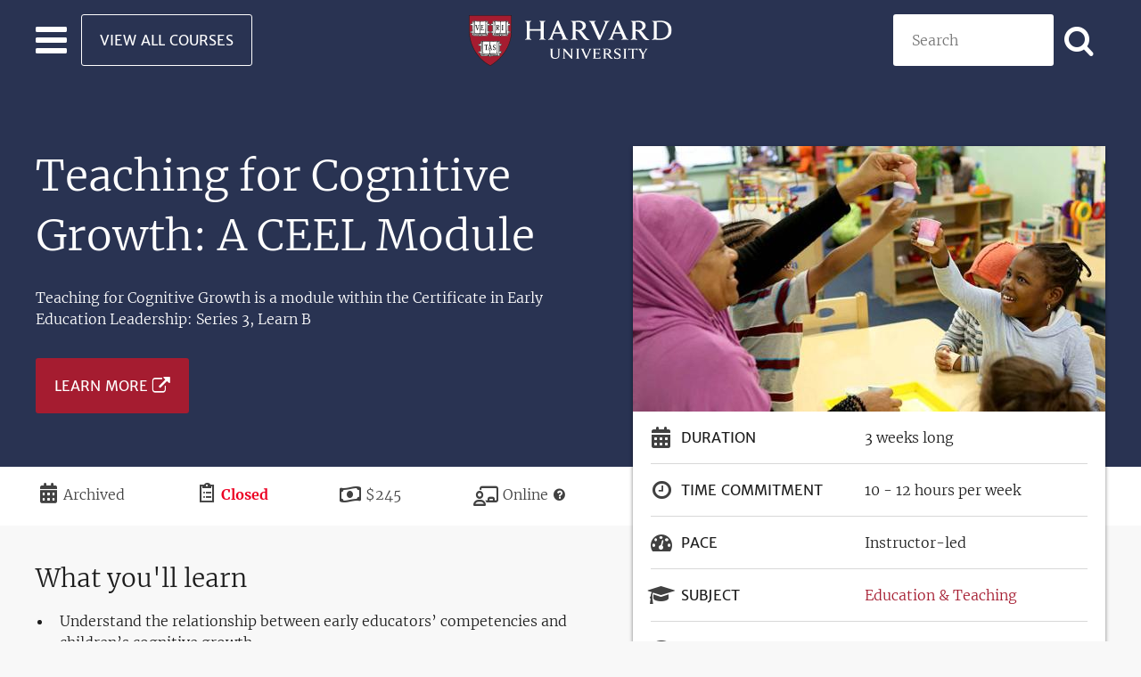

--- FILE ---
content_type: text/html; charset=UTF-8
request_url: https://pll.harvard.edu/course/teaching-cognitive-growth-ceel-module
body_size: 15162
content:
<!DOCTYPE html>
<html lang="en" dir="ltr" prefix="og: https://ogp.me/ns#" class="no-js">
  <head>
    <meta charset="utf-8" />
<script>window.dataLayer = window.dataLayer || []; dataLayer.push({ page_data: null }); dataLayer.push({"event":"page_load_started","detailed_event":"Page Load Started","page_data":{"affiliation":"PLL","applications_close":"Aug 29, 2024","course_certificate_price":0,"course_difficulty":"intermediate","course_language":"English","course_length":"3weeks","course_modality":"Online","course_name":"Teaching for Cognitive Growth: A CEEL Module","course_pace":"instructor-led","course_platform":"Professional Education, Harvard Graduate School of Education","course_price":"245.00","course_school":"Harvard Graduate School of Education, HGSE Professional Education","course_transcript_language":"","currency":"USD","item_brand":"Harvard Graduate School of Education, HGSE Professional Education","item_category":"Business","item_category2":"Education \u0026 Teaching","item_id":"774e5197-0013-48df-ad07-91fdb534980f","item_list_id":"86a77216-faa6-4ad9-b34f-fddae6d54be8","item_list_name":"Teaching for Cognitive Growth: A CEEL Module - September 2024","item_name":"Teaching for Cognitive Growth: A CEEL Module","price":"245.00","program_dates":"Archived","promotion_name":"","quantity":"","article_author":"","article_name":"","article_photo_content":"","article_video_content":"","breadcrumb":"Home\u003ETeaching for Cognitive Growth: A CEEL Module","country":"","language":"English","page_location":"https:\/\/pll.harvard.edu\/course\/teaching-cognitive-growth-ceel-module","page_title":"Teaching for Cognitive Growth: A CEEL Module","site_section":"course","site_section2":"course \u003E teaching-cognitive-growth-ceel-module","type":"course"},"user_data":{"user_id":"0"}});</script>
<noscript><style>form.antibot * :not(.antibot-message) { display: none !important; }</style>
</noscript><meta name="description" content="Teaching for Cognitive Growth is a module within the Certificate in Early Education Leadership: Series 3, Learn B" />
<link rel="shortlink" href="https://pll.harvard.edu/node/15169" />
<link rel="canonical" href="https://pll.harvard.edu/course/teaching-cognitive-growth-ceel-module" />
<meta property="og:site_name" content="Harvard University" />
<meta property="og:type" content="article" />
<meta property="og:url" content="https://pll.harvard.edu/course/teaching-cognitive-growth-ceel-module" />
<meta property="og:title" content="Teaching for Cognitive Growth: A CEEL Module | Harvard University" />
<meta property="og:description" content="Teaching for Cognitive Growth is a module within the Certificate in Early Education Leadership: Series 3, Learn B" />
<meta property="og:image" content="https://pll.harvard.edu/sites/default/files/styles/social_share/public/course/teacherXkids_ScienceExperiment_Thank%20You%20Page_980_669.jpg?itok=HRA6-oxr" />
<meta property="og:image:width" content="530" />
<meta property="og:image:height" content="298" />
<meta property="og:updated_time" content="2025-01-16T14:50:33-05:00" />
<meta property="article:published_time" content="2018-11-08T17:10:33-05:00" />
<meta property="article:modified_time" content="2025-01-16T14:50:33-05:00" />
<meta name="twitter:card" content="summary_large_image" />
<meta name="twitter:title" content="Teaching for Cognitive Growth: A CEEL Module | Harvard University" />
<meta name="twitter:description" content="Teaching for Cognitive Growth is a module within the Certificate in Early Education Leadership: Series 3, Learn B" />
<meta name="twitter:site" content="@harvardonline" />
<meta name="twitter:image:alt" content="Group activity with the teacher and students." />
<meta name="twitter:image" content="https://pll.harvard.edu/sites/default/files/styles/social_share/public/course/teacherXkids_ScienceExperiment_Thank%20You%20Page_980_669.jpg?itok=HRA6-oxr" />
<meta name="Generator" content="Drupal 11 (https://www.drupal.org)" />
<meta name="MobileOptimized" content="width" />
<meta name="HandheldFriendly" content="true" />
<meta name="viewport" content="width=device-width, initial-scale=1.0" />
<meta http-equiv="ImageToolbar" content="false" />
<meta name="robots" content="noindex" />
<script type="application/ld+json">{
    "@context": "https://schema.org",
    "@type": "Course",
    "name": "Teaching for Cognitive Growth: A CEEL Module",
    "description": "Teaching for Cognitive Growth is a module within the Certificate in Early Education Leadership: Series 3, Learn B",
    "provider": {
        "@type": "CollegeOrUniversity",
        "name": "Harvard Online",
        "url": "https://www.harvardonline.harvard.edu"
    },
    "offers": {
        "@type": "Offer",
        "category": "Paid",
        "priceCurrency": "USD",
        "price": 245
    },
    "hasCourseInstance": {
        "@type": "CourseInstance",
        "courseMode": "Online",
        "courseSchedule": {
            "@type": "Schedule",
            "startDate": "2024-09-09",
            "endDate": "2024-09-27",
            "repeatCount": "3",
            "repeatFrequency": "Weekly",
            "duration": "PT12H"
        }
    }
}</script>
<link rel="icon" href="/themes/custom/twel_scholar/favicon.ico" type="image/vnd.microsoft.icon" />

    <title>Teaching for Cognitive Growth: A CEEL Module | Harvard University</title>
    <link rel="stylesheet" media="all" href="/sites/default/files/css/css_H1hsTfS0UdKGnDyc_PNQv8Ap2-Dvvhg1jybeysQ4Gvc.css?delta=0&amp;language=en&amp;theme=twel_scholar&amp;include=[base64]" />
<link rel="stylesheet" media="all" href="/sites/default/files/css/css_LDnfr4LjK0Jr7uB5-JApzg4Sxg-D26cmvx8tzdYd4f8.css?delta=1&amp;language=en&amp;theme=twel_scholar&amp;include=[base64]" />

    <script type="application/json" data-drupal-selector="drupal-settings-json">{"path":{"baseUrl":"\/","pathPrefix":"","currentPath":"node\/15169","currentPathIsAdmin":false,"isFront":false,"currentLanguage":"en"},"pluralDelimiter":"\u0003","suppressDeprecationErrors":true,"gtag":{"tagId":"","consentMode":false,"otherIds":[],"events":[],"additionalConfigInfo":[]},"ajaxPageState":{"libraries":"[base64]","theme":"twel_scholar","theme_token":null},"ajaxTrustedUrl":{"form_action_p_pvdeGsVG5zNF_XLGPTvYSKCf43t8qZYSwcfZl2uzM":true,"\/course\/teaching-cognitive-growth-ceel-module?ajax_form=1":true,"\/catalog":true},"gtm":{"tagId":null,"settings":{"data_layer":"dataLayer","include_classes":false,"allowlist_classes":"google\nnonGooglePixels\nnonGoogleScripts\nnonGoogleIframes","blocklist_classes":"customScripts\ncustomPixels","include_environment":false,"environment_id":"","environment_token":""},"tagIds":["GTM-THLT2L7"]},"dataLayer":{"defaultLang":"en","languages":{"en":{"id":"en","name":"English","direction":"ltr","weight":0}}},"data":{"extlink":{"extTarget":true,"extTargetAppendNewWindowDisplay":false,"extTargetAppendNewWindowLabel":"(opens in a new window)","extTargetNoOverride":false,"extNofollow":false,"extTitleNoOverride":false,"extNoreferrer":true,"extFollowNoOverride":false,"extClass":"ext","extLabel":"(link is external)","extImgClass":false,"extSubdomains":true,"extExclude":"","extInclude":"","extCssExclude":".button-external-link, .button","extCssInclude":"","extCssExplicit":".field--type-text-with-summary, .field--type-string","extAlert":false,"extAlertText":"This link will take you to an external web site. We are not responsible for their content.","extHideIcons":false,"mailtoClass":"0","telClass":"0","mailtoLabel":"(link sends email)","telLabel":"(link is a phone number)","extUseFontAwesome":false,"extIconPlacement":"append","extPreventOrphan":true,"extFaLinkClasses":"fa fa-external-link","extFaMailtoClasses":"fa fa-envelope-o","extAdditionalLinkClasses":"","extAdditionalMailtoClasses":"","extAdditionalTelClasses":"","extFaTelClasses":"fa fa-phone","allowedDomains":null,"extExcludeNoreferrer":""}},"field_group":{"html_element":{"mode":"teaser","context":"view","settings":{"classes":"group-details-inner","show_empty_fields":false,"id":"","element":"div","show_label":false,"label_element":"h3","label_element_classes":"","attributes":"","effect":"none","speed":"fast","description":""}}},"course":true,"view_mode":"teaser","antibot":{"forms":{"webform-submission-pll-newsletter-node-15169-add-form":{"id":"webform-submission-pll-newsletter-node-15169-add-form","key":"sWIBo_0pBVH_ileCPSF8Rtpl5aXemh02sTr90d-6R5w"}}},"ajax":{"edit-actions-submit":{"callback":"::submitAjaxForm","event":"click","effect":"none","speed":500,"progress":{"type":"fullscreen","message":""},"disable-refocus":true,"url":"\/course\/teaching-cognitive-growth-ceel-module?ajax_form=1","httpMethod":"POST","dialogType":"ajax","submit":{"_triggering_element_name":"op","_triggering_element_value":"SUBSCRIBE"}}},"user":{"uid":0,"permissionsHash":"2c9029589eb14fab716aa7b6428a2a8aa6b592562398b8c8c03e14228980ae7c"}}</script>
<script src="/core/assets/vendor/jquery/jquery.min.js?v=4.0.0-rc.1"></script>
<script src="/sites/default/files/js/js_VbgrLxeSbXG4vYwe_bDO2dr2Q0lFTev7BYvTti6eU0g.js?scope=header&amp;delta=1&amp;language=en&amp;theme=twel_scholar&amp;include=[base64]"></script>
<script src="/modules/contrib/google_tag/js/gtag.js?t99skz"></script>
<script src="/modules/contrib/google_tag/js/gtm.js?t99skz"></script>
<script src="/sites/default/files/js/js_yGG9p0WEZO8N3Y5lzQGkGX3JGCJG1rjQyEdcAGia6Wk.js?scope=header&amp;delta=4&amp;language=en&amp;theme=twel_scholar&amp;include=[base64]"></script>

  </head>
  <body class="lang-en section-course layout-node-15169 path-node node--type-course page-node-type-course">
  <a href="#main-content" class="show-on-focus skip-link">
    Skip to main content
  </a>
  <noscript><iframe src="https://www.googletagmanager.com/ns.html?id=GTM-THLT2L7"
                  height="0" width="0" style="display:none;visibility:hidden"></iframe></noscript>

    <div class="dialog-off-canvas-main-canvas" data-off-canvas-main-canvas>
    
<div id="page-wrapper" class="page-wrapper">
  
  <header class="site-header" role="banner" aria-label="Site header">
  <nav class="grid-container navbar-wrapper" id="navbar-main">
    <div class="grid-x navbar-wrapper-inner align-middle">

      <div class="header-left-region cell small-4 grid-x">

        <div class="hamburger-menu">
          <div class="navbar-toggler">
            <button class="navbar-toggler-icon" type="button" aria-label="Toggle navigation" aria-expanded="false">
              <span></span>
              <span></span>
              <span></span>
            </button>
          </div>
        </div>

        <div class="header-left-region-wrapper">
            <div class="region-header_left region region-header-left">
    <div id="block-button-view-all-courses-light" class="view-all-courses show-for-large block-button-view-all-courses-light block block-block-content block-block-contenta49068f3-5844-41d2-928d-36e959a3b295">
  <div class="block-inner">
    
        

    
              
  <div class="body field field--name-body field--type-text-with-summary field--label-hidden field__items">
        <div class="field__item"><a class="button hollow light margin-bottom-0" href="/catalog">View All Courses</a></div>
  </div>
      
        </div>
</div>

  </div>

        </div>
      </div>

      

      <div class="header-center-region cell small-4 navbar-brand text-center">
          <div class="region-header_center region region-header-center">
    <div id="block-twel-scholar-branding" class="block-twel-scholar-branding block block-system block-system-branding-block">
  <div class="block-inner">
    
        

    
            <div itemscope itemtype="https://schema.org/CollegeOrUniversity">
      <a itemprop="url" href="/" rel="home" title="Professional and Lifelong Learning | Harvard University">
        <img itemprop="logo" src="/themes/custom/twel_scholar/logo.svg" alt="Harvard University logo" />
        <span class="visually-hidden">Professional and Lifelong Learning | Harvard University</span>
      </a>
    </div>
      

        </div>
</div>

  </div>

      </div>


      <div class="header-right-region cell small-4">
        <div class="header-right-region-wrapper">
            <div class="region-header_right region region-header-right">
    <div class="views-exposed-form catalog-search block-exposed-form-catalog-search-placeholder block block-views block-views-exposed-filter-blockcatalog-page-catalog-search-placeholder" data-drupal-selector="views-exposed-form-catalog-page-catalog-search-placeholder" id="block-exposed-form-catalog-search-placeholder">
  <div class="block-inner">
    
        

    
              <form action="/catalog" method="get" id="views-exposed-form-catalog-page-catalog-search-placeholder" accept-charset="UTF-8">
  <div class="js-form-item form-item js-form-type-textfield form-item-keywords js-form-item-keywords">
      <label for="edit-keywords">Search</label>
        <input placeholder="Search" data-drupal-selector="edit-keywords" type="text" id="edit-keywords" name="keywords" value="" size="30" maxlength="128" class="form-text" />

        </div>
<div class="icon-search form-actions js-form-wrapper form-wrapper" data-drupal-selector="edit-actions" id="edit-actions--3"><input class="button radius js-form-submit form-submit" data-drupal-selector="edit-submit-catalog" type="submit" id="edit-submit-catalog" value="Apply" aria-label="Apply search" />
</div>
<div class="url-textfield js-form-wrapper form-wrapper" style="display: none !important;"><div class="js-form-item form-item js-form-type-textfield form-item-url js-form-item-url">
      <label for="edit-url--2">Leave this field blank</label>
        <input autocomplete="off" data-drupal-selector="edit-url" type="text" id="edit-url--2" name="url" value="" size="20" maxlength="128" class="form-text" />

        </div>
</div>


</form>

      
        </div>
</div>

  </div>

        </div>

        <button class="right-navbar-toggler-icon icon-search" type="button" aria-label="Toggle navigation" aria-expanded="false">
        </button>
      </div>

      <div class="navbar main-navbar">
        <div class="navbar-inner">
                      <div class="menu-region">  <div class="region-navigation region">
    <div id="block-button-view-all-courses-primary" class="hide-for-large block-button-view-all-courses-primary block block-block-content block-block-contentc52ac6cd-56ea-4e2e-996f-3f963f69a96b">
  <div class="block-inner">
    
        

    
              
  <div class="body field field--name-body field--type-text-with-summary field--label-hidden field__items">
        <div class="field__item"><a class="button expanded" href="/catalog">View All Courses</a></div>
  </div>
      
        </div>
</div>
<div class="views-element-container subject-areas block-views-block-topics-block-1 block block-views block-views-blocktopics-block-1" id="block-views-block-topics-block-1">
  <div class="block-inner">
    
          <h2  class="block-title">Browse by Subject Area</h2>
        

    
              <div><div class="views views-topics views-id-topics views-display-id-block-1 js-views-dom-id-08331e3f23b023c28c663d767d9c38db94c48f8ff406b2808105fc4193e0f28a">
  
    

  
  
  
      <div class="views-content" data-equalizer data-equalize-on="medium" data-equalize-by-row="true">
      <div>
  
  <ul class="subject-areas-list no-bullet margin-top-1">

          <li class="list-item icon"><span class="list-item-content icon-paintbrush"><a href="/subject/art-design" hreflang="en">Art &amp; Design</a></span></li>
          <li class="list-item icon"><span class="list-item-content icon-briefcase"><a href="/subject/business" hreflang="en">Business</a></span></li>
          <li class="list-item icon"><span class="list-item-content icon-microchip"><a href="/subject/computer-science" hreflang="en">Computer Science</a></span></li>
          <li class="list-item icon"><span class="list-item-content icon-database"><a href="/subject/data-science" hreflang="en">Data Science</a></span></li>
          <li class="list-item icon"><span class="list-item-content icon-graduation-cap"><a href="/subject/education-teaching" hreflang="en">Education &amp; Teaching</a></span></li>
          <li class="list-item icon"><span class="list-item-content icon-heartbeat"><a href="/subject/health-medicine" hreflang="en">Health &amp; Medicine</a></span></li>
          <li class="list-item icon"><span class="list-item-content icon-users"><a href="/subject/humanities" hreflang="en">Humanities</a></span></li>
          <li class="list-item icon"><span class="list-item-content icon-superscript"><a href="/subject/mathematics" hreflang="en">Mathematics</a></span></li>
          <li class="list-item icon"><span class="list-item-content icon-code"><a href="/subject/programming" hreflang="en">Programming</a></span></li>
          <li class="list-item icon"><span class="list-item-content icon-flask"><a href="/subject/science" hreflang="en">Science</a></span></li>
          <li class="list-item icon"><span class="list-item-content icon-globe"><a href="/subject/social-sciences" hreflang="en">Social Sciences</a></span></li>
          <li class="list-item icon"><span class="list-item-content icon-dove-solid"><a href="/subject/theology" hreflang="en">Theology</a></span></li>
    
  </ul>

</div>

    </div>
  
  
  
  
  
  </div></div>

      
        </div>
</div>

  </div>
</div>
                  </div>
      </div>
    </div>

    
  </nav>
</header>
  
        <div class="region-highlighted panel region">
    <div id="block-subheader" class="sub-header block-subheader block block-pll-course block-block-sub-header">
  <div class="block-inner">
    
        

    
              <article  class="content-type--course node-view-mode--sub-header">

  
    

  
  <div class="view-mode-sub_header">
    
<div  class="grid-container group-sub-header">
      
  <div class="field field--name-title field--type-string field--label-hidden field__items">
        <div class="field__item"><h1>Teaching for Cognitive Growth: A CEEL Module</h1></div>
  </div>
  <div class="text-teaser field field--name-field-summary field--type-text field--label-hidden field__items">
        <div class="field__item">Teaching for Cognitive Growth is a module within the Certificate in Early Education Leadership: Series 3, Learn B</div>
  </div>
<div class="field field---extra-field-pll-extra-field-course-url-white-logo field--name-extra-field-pll-extra-field-course-url-white-logo field--type- field--label-hidden">
        <div class="field__item">
  <div class="field field--name-field-course-url field--type-link field--label-hidden field__items">
        <div class="button-external-link flex-container align-middle text-color-white margin-top-2 field__item">


<a  class="custom-link" aria-label="Learn more about Teaching for Cognitive Growth: A CEEL Module - September 2024" href="https://www.gse.harvard.edu/professional-education/program/ceel-series-3-learn-b-teaching-cognitive-growth" target="_blank">Learn More</a>
</div>
  </div></div>
</div>


  </div>
<div  class="group-extra-details-wrapper">
    
<div  class="group-extra-details">
    
<div class="icon-calendar field field---extra-field-pll-extra-field-date field--name-extra-field-pll-extra-field-date field--type- field--label-visually_hidden">
            <div  class="field__label show-for-sr">Duration</div>
        <div class="field__item">Archived</div>
</div>


<div class="icon-clipboard-list field field---extra-field-pll-extra-field-registration-date field--name-extra-field-pll-extra-field-registration-date field--type- field--label-visually_hidden">
            <div  class="field__label show-for-sr">Registration Deadline</div>
        <div class="text-color-red text-bold field__item">Closed</div>
</div>


<div class="paid-course icon-money field field---extra-field-pll-extra-field-price field--name-extra-field-pll-extra-field-price field--type- field--label-visually_hidden">
            <div  class="field__label show-for-sr">Price</div>
        <div class="field__item">$245</div>
</div>


  <div class="icon-chalkboard-user field field--name-field-modality field--type-list-string field--label-visually_hidden field__items">
    <div class="field__label visually-hidden">Modality</div>
        <div class="field__item">Online</div>
        <div><a class="icon-question-circle text-color-black text-decoration-none" href="/modality-help" target="_blank" title="Help me choose"></a></div>
  </div>
  </div>
  </div>
<div  class="details-container">
    
<div  class="grid-container grid-x align-top flex-dir-row-reverse wrapper-sub-header">
    
<div  class="group-details cell">
    
  <div class="field field--name-field-media field--type-entity-reference field--label-hidden field__items">
        <div class="field__item"><div class="media--image">
  
  
  <div class="field field--name-field-media-image field--type-image field--label-visually_hidden field__items">
    <div class="field__label visually-hidden">Image</div>
        <div class="field__item">    <img loading="eager" srcset="/sites/default/files/styles/16_9_medium/public/course/teacherXkids_ScienceExperiment_Thank%20You%20Page_980_669.jpg?itok=QFys7j0q 1x, /sites/default/files/styles/16_9_large/public/course/teacherXkids_ScienceExperiment_Thank%20You%20Page_980_669.jpg?itok=sJBXRLaW 2x" width="530" height="298" src="/sites/default/files/styles/16_9_medium/public/course/teacherXkids_ScienceExperiment_Thank%20You%20Page_980_669.jpg?itok=QFys7j0q" alt="Group activity with the teacher and students." />


</div>
  </div>
</div>
</div>
  </div>
<div  class="group-details-inner">
    
<div class="field field---extra-field-pll-extra-field-duration field--name-extra-field-pll-extra-field-duration field--type- field--label-inline clearfix">
            <div  class="icon-calendar field__label">Duration</div>
        <div class="field__item">3 weeks long</div>
</div>


<div class="field field---extra-field-pll-extra-field-time-commitment field--name-extra-field-pll-extra-field-time-commitment field--type- field--label-inline clearfix">
            <div  class="icon-clock-o field__label">Time Commitment</div>
        <div class="field__item">10 - 12 hours per week</div>
</div>


  <div class="field field--name-field-pace field--type-list-string field--label-inline field__items">
    <div class="icon-tachometer field__label">Pace</div>
        <div class="field__item">Instructor-led</div>
  </div>
<div class="field field---extra-field-pll-extra-field-subject field--name-extra-field-pll-extra-field-subject field--type- field--label-inline clearfix">
            <div  class="icon-graduation-cap field__label">Subject</div>
        <div class="field__item"><div class="topics--teaser">
  
    
  
  <div class="field field--name-name field--type-string field--label-hidden field__items">
        <div class="field__item"><a href="/subject/education-teaching" hreflang="en">Education &amp; Teaching</a></div>
  </div>
</div>
</div>
</div>


  <div class="field field--name-field-course-language field--type-entity-reference field--label-inline field__items">
    <div class="icon-chat-bubble field__label">Course Language</div>
        <div class="field__item">English</div>
  </div>
  <div class="field field--name-field-difficulty field--type-list-string field--label-inline">
    <div class="icon-chart-bar field__label">Difficulty</div>
    <ul class="inline-separate-by-comma no-bullet field__items">
        <li class="field__item">Intermediate</li>
    </ul>
  </div>
<div class="field field---extra-field-pll-extra-field-course-credit field--name-extra-field-pll-extra-field-course-credit field--type- field--label-inline clearfix">
            <div  class="icon-university field__label">Credit</div>
        <div class="field__item">Certificate in Early Education Leadership</div>
</div>


  <div class="field field--name-field-platform field--type-entity-reference field--label-inline field__items">
    <div class="icon-monitor field__label">Platform</div>
        <div class="field__item">Professional Education, Harvard Graduate School of Education</div>
  </div>
  <div class="field field--name-field-topics field--type-entity-reference field--label-inline">
    <div class="icon-tags margin-bottom-1 display-inline-block field__label">Topics</div>
    <div class="field__items">
        <div class="topic-tag field__item"><a href="/subject/leadership" hreflang="en">Leadership</a></div>
        <div class="topic-tag field__item"><a href="/subject/education" hreflang="en">Education</a></div>
        <div class="topic-tag field__item"><a href="/subject/k-12" hreflang="en">K–12</a></div>
    </div>
  </div>
  <div class="text-center field field--name-field-schools field--type-entity-reference field--label-above">
    <h2 class="margin-bottom-1 field__label">Associated Schools</h2>
    <div class="small-1 medium-up-2 grid-x grid-padding-x align-center field__items">
        <div class="cell field__item"><div class="schools--teaser">
  
    
  
  <div class="text-center field field--name-field-logo field--type-image field--label-hidden field__items">
        <div class="max-width-120 min-height-145 field__item">  <a href="/school/harvard-graduate-school-education">  <img loading="eager" srcset="/sites/default/files/styles/4_5_small/public/schools/logo/harvard-gedu.png?itok=iyFx_Efl 1x, /sites/default/files/styles/4_5_small/public/schools/logo/harvard-gedu.png?itok=iyFx_Efl 2x" width="96" height="116" src="/sites/default/files/styles/4_5_xsmall/public/schools/logo/harvard-gedu.png?itok=lkqAy0pg" alt="Harvard Graduate School of Education" />

</a>
</div>
  </div>
  <div class="text-center field field--name-name field--type-string field--label-hidden field__items">
        <div class="field__item"><h3><a href="/school/harvard-graduate-school-education" hreflang="en">Harvard Graduate School of Education</a></h3></div>
  </div>
</div>
</div>
        <div class="cell field__item"><div class="schools--teaser">
  
    
  
  <div class="text-center field field--name-field-logo field--type-image field--label-hidden field__items">
        <div class="max-width-120 min-height-145 field__item">  <a href="/school/hgse-professional-education">  <img loading="eager" srcset="/sites/default/files/styles/4_5_small/public/schools/logo/PPEHGSE%20logo%20copy.png?itok=I8QXz3_X 1x, /sites/default/files/styles/4_5_small/public/schools/logo/PPEHGSE%20logo%20copy.png?itok=I8QXz3_X 2x" width="96" height="58" src="/sites/default/files/styles/4_5_xsmall/public/schools/logo/PPEHGSE%20logo%20copy.png?itok=DDIKw1Ol" alt="HGSE Professional Education" />

</a>
</div>
  </div>
  <div class="text-center field field--name-name field--type-string field--label-hidden field__items">
        <div class="field__item"><h3><a href="/school/hgse-professional-education" hreflang="en">HGSE Professional Education</a></h3></div>
  </div>
</div>
</div>
    </div>
  </div>
  </div>
  </div>
  </div>
  </div>
  </div>
  
  <div class="datalayer-values"
        hidden>
  </div>

</article>

      
        </div>
</div>

  </div>

  
  <div class="main-wrapper grid-container full" role="main" aria-label="Site main content">
          <div class="grid-container">
          <div class="region-help region">
    <div data-drupal-messages-fallback class="hidden"></div>

  </div>

      </div>
    
    <main>
      <section>
        <a id="main-content" tabindex="-1"></a>

        <div>
            <div class="region-content region">
    <div id="block-twel-scholar-content" class="block-twel-scholar-content block block-system block-system-main-block">
  <div class="block-inner">
    
        

    
              <article  class="content-type--course node-view-mode--full">

  
    

  
  <div class="view-mode-full">
    
<div  class="grid-container grid-x align-top flex-dir-row-reverse course-wrapper">
    
<div  class="group-course-description cell large-auto">
    
  <div class="field field--name-field-course-nutshell field--type-text-long field--label-above">
    <h2 class="field__label">What you&#039;ll learn</h2>
    <ul class="field__items">
        <li class="field__item"><p>Understand the relationship between early educators’ competencies and children’s cognitive growth.</p>
</li>
        <li class="field__item"><p>Learn what structures and processes can be used to both support the adults and increase the cognitive growth among all young children.</p>
</li>
        <li class="field__item"><p>Discover common barriers to cognitive growth and what skills and tools can be used to counteract these barriers, at the level of the individual setting or at-scale, across the system.</p>
</li>
    </ul>
  </div>
<div class="field field---extra-field-pll-extra-field-course-url field--name-extra-field-pll-extra-field-course-url field--type- field--label-hidden">
        <div class="field__item">
  <div class="field field--name-field-course-url field--type-link field--label-hidden field__items">
        <div class="button-external-link flex-container align-middle margin-top-2 field__item">


<a  class="custom-link" aria-label="Learn more about Teaching for Cognitive Growth: A CEEL Module - September 2024" href="https://www.gse.harvard.edu/professional-education/program/ceel-series-3-learn-b-teaching-cognitive-growth" target="_blank">Learn More</a>
</div>
  </div></div>
</div>


  <div class="body field field--name-body field--type-text-with-summary field--label-above field__items">
    <h2 class="field__label">Course description</h2>
        <div class="field__item"><p>Offered through the <a href="https://zaentz.gse.harvard.edu/professional-learning-academy" target="_blank">Zaentz Professional Learning Academy</a>&nbsp;at the Harvard Graduate School of Education, the <a href="https://www.gse.harvard.edu/node/543051" target="_blank">Certificate in Early Education Leadership (CEEL)</a> is designed to provide leaders with the core knowledge, management skills, and tools necessary to build and advance high-quality early education across learning environments.</p><p>The CEEL Portfolio consists of three carefully crafted series. Each of the three series includes four instructional Learn modules that build participants’ core knowledge in key areas, including early learning and development, adult learning, and leadership and management. The fifth module is a Plan and Apply module designed to support participants as they map key learnings and to create and implement a plan tailored to their site and work. Participants may take the Learn modules in any order but must complete all four Learn modules in a series before they take the Plan and Apply module within that series.</p></div>
  </div>
<div class="field field---extra-field-pll-extra-field-course-url-extra field--name-extra-field-pll-extra-field-course-url-extra field--type- field--label-hidden">
        <div class="field__item">
  <div class="field field--name-field-course-url field--type-link field--label-hidden field__items">
        <div class="button-external-link flex-container align-middle margin-top-2 field__item">


<a  class="custom-link" aria-label="Learn more about Teaching for Cognitive Growth: A CEEL Module - September 2024" href="https://www.gse.harvard.edu/professional-education/program/ceel-series-3-learn-b-teaching-cognitive-growth" target="_blank">Learn More</a>
</div>
  </div></div>
</div>


  </div>
  </div>
  </div>
  
  <div class="datalayer-values"
          data-affiliation = "PLL"
          data-applications-close = "Aug 29, 2024"
          data-course-certificate-price = "0"
          data-course-difficulty = "intermediate"
          data-course-language = "English"
          data-course-length = "3weeks"
          data-course-modality = "Online"
          data-course-name = "Teaching for Cognitive Growth: A CEEL Module"
          data-course-pace = "instructor-led"
          data-course-platform = "Professional Education, Harvard Graduate School of Education"
          data-course-price = "245.00"
          data-course-school = "Harvard Graduate School of Education, HGSE Professional Education"
          data-course-transcript-language = ""
          data-currency = "USD"
          data-item-brand = "Harvard Graduate School of Education, HGSE Professional Education"
          data-item-category = "Business"
          data-item-category2 = "Education &amp; Teaching"
          data-item-id = "774e5197-0013-48df-ad07-91fdb534980f"
          data-item-list-id = "86a77216-faa6-4ad9-b34f-fddae6d54be8"
          data-item-list-name = "Teaching for Cognitive Growth: A CEEL Module - September 2024"
          data-item-name = "Teaching for Cognitive Growth: A CEEL Module"
          data-price = "245.00"
          data-program-dates = "Archived"
          data-promotion-name = ""
          data-quantity = ""
        hidden>
  </div>

</article>

      
        </div>
</div>
<div id="block-enrollnow" class="block-grid-container background-secondary padding-vertical-6 text-color-white block-enrollnow block block-pll-course block-block-enroll-now">
  <div class="block-inner">
    
        

    
              <div>
  <div class="field field--name-field-course-url field--type-link field--label-hidden field__items">
        <div class="button-external-link flex-container align-middle text-color-white margin-top-2 align-center field__item"><span class="text-center h1 margin-left-1 margin-right-1 medium-margin-left-0 medium-margin-right-2 margin-bottom-2 medium-margin-bottom-0 stat">Enroll now.</span>


<a  class="custom-link" aria-label="Learn more about Teaching for Cognitive Growth: A CEEL Module - September 2024" href="https://www.gse.harvard.edu/professional-education/program/ceel-series-3-learn-b-teaching-cognitive-growth" target="_blank">Learn More</a>
</div>
  </div></div>

      
        </div>
</div>
<div class="views-element-container grid-container margin-top-3 padding-bottom-1 medium-padding-bottom-4 xlarge-padding-bottom-5 block-views-block-courses-instances-block-you-may-also-like block block-views block-views-blockcourses-instances-block-you-may-also-like" id="block-views-block-courses-instances-block-you-may-also-like" data-nosnippet="true">
  <div class="block-inner">
    
          <h2  class="block-title">You may also like</h2>
        

    
              <div><div class="grid-3 views views-courses-instances views-id-courses_instances views-display-id-block-you-may-also-like js-views-dom-id-ca56262dea3e9d0d2962dafa5d4f103e113205b67e8b9afae1d9b5a798adb119">
  
    

  
  
  
      <div class="views-content" data-equalizer data-equalize-on="medium" data-equalize-by-row="true">
          <div class="views-row"><article  class="content-type--course-instance node-view-mode--teaser" data-equalizer-watch>
  
  
    

  
  <div class="node__content">
    
  <div class="field field--name-field-media field--type-entity-reference field--label-hidden field__items">
        <div class="field__item">  <a href="/course/leaders-learning" hreflang="en"><img loading="lazy" src="/sites/default/files/styles/16_9_medium/public/course/GSE2x%20for%20EdPortal.jpg?itok=5pbqBf_z" width="530" height="298" alt="Orange wall with pink block letters that say For a Better Education" />

</a>
</div>
  </div>
<div  class="group-details">
    
<div class="field field---extra-field-pll-extra-field-subject field--name-extra-field-pll-extra-field-subject field--type- field--label-inline clearfix">
            <div  class="icon-graduation-cap field__label"></div>
        <div class="field__item"><div class="topics--teaser">
  
    
  
  <div class="field field--name-name field--type-string field--label-hidden field__items">
        <div class="field__item"><a href="/subject/education-teaching" hreflang="en">Education &amp; Teaching</a></div>
  </div>
</div>
</div>
</div>


  <div class="field field--name-field-modality field--type-list-string field--label-hidden">
    <div class="icon-monitor field__items">
        <div class="field__item">Online</div>
    </div>
  </div>  
  <div class="field field--name-title field--type-string field--label-hidden field__items">
        <h3 class="field__item"><a href="/course/leaders-learning" hreflang="en">Leaders of Learning </a></h3>
  </div>
  <div class="text-teaser field field--name-field-summary field--type-text field--label-hidden field__items">
        <div class="field__item">Explore and understand your own theories of learning and leadership. Gain the tools to imagine and build the future of learning.</div>
  </div>
<div  class="group-details-inner">
    
<div class="field field---extra-field-pll-extra-field-price field--name-extra-field-pll-extra-field-price field--type- field--label-visually_hidden">
            <div  class="field__label show-for-sr">Price</div>
        <div class="field__item">Free<sup>*</sup></div>
</div>


<div class="field field---extra-field-pll-extra-field-duration field--name-extra-field-pll-extra-field-duration field--type- field--label-visually_hidden">
            <div  class="icon-calendar field__label show-for-sr">Duration</div>
        <div class="field__item">10 weeks long</div>
</div>


<div class="field field---extra-field-pll-extra-field-registration-date field--name-extra-field-pll-extra-field-registration-date field--type- field--label-visually_hidden">
            <div  class="field__label show-for-sr">Registration Deadline</div>
        <div class="field__item">Available now</div>
</div>


  </div>
  </div>
  </div>
    
  <div class="datalayer-values"
          data-affiliation = "PLL"
          data-applications-close = ""
          data-course-certificate-price = "209.00"
          data-course-difficulty = "introductory"
          data-course-language = "English"
          data-course-length = "10weeks"
          data-course-modality = "Online"
          data-course-name = "Leaders of Learning "
          data-course-pace = "self-paced"
          data-course-platform = "edX"
          data-course-price = "0.00"
          data-course-school = "Harvard Graduate School of Education"
          data-course-transcript-language = ""
          data-currency = "USD"
          data-item-brand = "Harvard Graduate School of Education"
          data-item-category = "Business"
          data-item-category2 = "Education &amp; Teaching"
          data-item-id = "4d0ad5d3-ddcb-46ad-ad93-68c8e20d3eda"
          data-item-list-id = "0da01c40-2de4-4a2c-8618-818305a56f7a"
          data-item-list-name = "Leaders of Learning - August 2025"
          data-item-name = "Leaders of Learning "
          data-price = "0.00"
          data-program-dates = "August 13, 2025 - August 12, 2026"
          data-promotion-name = ""
          data-quantity = ""
        hidden>
  </div>

</article>
</div>
    <div class="views-row"><article  class="content-type--course-instance node-view-mode--teaser" data-equalizer-watch>
  
  
    

  
  <div class="node__content">
    
  <div class="field field--name-field-media field--type-entity-reference field--label-hidden field__items">
        <div class="field__item">  <a href="/course/introduction-data-wise-collaborative-process-improve-learning-teaching" hreflang="en"><img loading="lazy" src="/sites/default/files/styles/16_9_medium/public/course/pan-xiaozhen-423533-unsplash-edx.jpg?itok=OxlZVFfG" width="530" height="298" alt="A girl writing at a desk." />

</a>
</div>
  </div>
<div  class="group-details">
    
<div class="field field---extra-field-pll-extra-field-subject field--name-extra-field-pll-extra-field-subject field--type- field--label-inline clearfix">
            <div  class="icon-graduation-cap field__label"></div>
        <div class="field__item"><div class="topics--teaser">
  
    
  
  <div class="field field--name-name field--type-string field--label-hidden field__items">
        <div class="field__item"><a href="/subject/education-teaching" hreflang="en">Education &amp; Teaching</a></div>
  </div>
</div>
</div>
</div>


  <div class="field field--name-field-modality field--type-list-string field--label-hidden">
    <div class="icon-monitor field__items">
        <div class="field__item">Online</div>
    </div>
  </div>  
  <div class="field field--name-title field--type-string field--label-hidden field__items">
        <h3 class="field__item"><a href="/course/introduction-data-wise-collaborative-process-improve-learning-teaching" hreflang="en">Introduction to Data Wise: A Collaborative Process to Improve Learning &amp; Teaching</a></h3>
  </div>
  <div class="text-teaser field field--name-field-summary field--type-text field--label-hidden field__items">
        <div class="field__item">Learn what is involved in using data wisely to build a culture of collaborative inquiry.&nbsp;</div>
  </div>
<div  class="group-details-inner">
    
<div class="field field---extra-field-pll-extra-field-price field--name-extra-field-pll-extra-field-price field--type- field--label-visually_hidden">
            <div  class="field__label show-for-sr">Price</div>
        <div class="field__item">Free<sup>*</sup></div>
</div>


<div class="field field---extra-field-pll-extra-field-duration field--name-extra-field-pll-extra-field-duration field--type- field--label-visually_hidden">
            <div  class="icon-calendar field__label show-for-sr">Duration</div>
        <div class="field__item">8 weeks long</div>
</div>


<div class="field field---extra-field-pll-extra-field-registration-date field--name-extra-field-pll-extra-field-registration-date field--type- field--label-visually_hidden">
            <div  class="field__label show-for-sr">Registration Deadline</div>
        <div class="field__item">Available now</div>
</div>


  </div>
  </div>
  </div>
    
  <div class="datalayer-values"
          data-affiliation = "PLL"
          data-applications-close = ""
          data-course-certificate-price = "209.00"
          data-course-difficulty = "intermediate"
          data-course-language = "English"
          data-course-length = "8weeks"
          data-course-modality = "Online"
          data-course-name = "Introduction to Data Wise: A Collaborative Process to Improve Learning &amp; Teaching"
          data-course-pace = "self-paced"
          data-course-platform = "edX"
          data-course-price = "0.00"
          data-course-school = "Harvard Graduate School of Education"
          data-course-transcript-language = ""
          data-currency = "USD"
          data-item-brand = "Harvard Graduate School of Education"
          data-item-category = "Education &amp; Teaching"
          data-item-category2 = ""
          data-item-id = "e26082b3-4a0e-4976-8783-d2bbec95b577"
          data-item-list-id = "25dda48f-ec7d-4ffe-9c1a-bb4a4cce7d23"
          data-item-list-name = "Introduction to Data Wise: A Collaborative Process to Improve Learning &amp; Teaching - April 2025"
          data-item-name = "Introduction to Data Wise: A Collaborative Process to Improve Learning &amp; Teaching"
          data-price = "0.00"
          data-program-dates = "April 30, 2025 - April 29, 2026"
          data-promotion-name = ""
          data-quantity = ""
        hidden>
  </div>

</article>
</div>
    <div class="views-row"><article  class="content-type--course-instance node-view-mode--teaser" data-equalizer-watch>
  
  
    

  
  <div class="node__content">
    
  <div class="field field--name-field-media field--type-entity-reference field--label-hidden field__items">
        <div class="field__item">  <a href="/course/training-teach-medicine" hreflang="en"><img loading="lazy" src="/sites/default/files/styles/16_9_medium/public/course/24-T2T-Main-Photo-Cover.jpeg?itok=bBInllyn" width="530" height="298" alt="A woman in scrubs speaks to a group of colleagues." />

</a>
</div>
  </div>
<div  class="group-details">
    
<div class="field field---extra-field-pll-extra-field-subject field--name-extra-field-pll-extra-field-subject field--type- field--label-inline clearfix">
            <div  class="icon-graduation-cap field__label"></div>
        <div class="field__item"><div class="topics--teaser">
  
    
  
  <div class="field field--name-name field--type-string field--label-hidden field__items">
        <div class="field__item"><a href="/subject/education-teaching" hreflang="en">Education &amp; Teaching</a></div>
  </div>
</div>
</div>
</div>


  <div class="field field--name-field-modality field--type-list-string field--label-hidden">
    <div class="icon-monitor field__items">
        <div class="field__item">Online Live</div>
    </div>
  </div>  
  <div class="field field--name-title field--type-string field--label-hidden field__items">
        <h3 class="field__item"><a href="/course/training-teach-medicine" hreflang="en">Training to Teach in Medicine</a></h3>
  </div>
  <div class="text-teaser field field--name-field-summary field--type-text field--label-hidden field__items">
        <div class="field__item">This Harvard Medical School six-month, application-based certificate program aims to provide high-impact, evidence-based education for medical faculty and health care professionals.</div>
  </div>
<div  class="group-details-inner">
    
<div class="field field---extra-field-pll-extra-field-price field--name-extra-field-pll-extra-field-price field--type- field--label-visually_hidden">
            <div  class="field__label show-for-sr">Price</div>
        <div class="field__item">$9,550</div>
</div>


<div class="field field---extra-field-pll-extra-field-registration-date field--name-extra-field-pll-extra-field-registration-date field--type- field--label-visually_hidden">
            <div  class="field__label show-for-sr">Registration Deadline</div>
        <div class="field__item">Starts Nov 12</div>
</div>


  </div>
  </div>
  </div>
    
  <div class="datalayer-values"
          data-affiliation = "PLL"
          data-applications-close = "Oct 14, 2026"
          data-course-certificate-price = "0"
          data-course-difficulty = "advanced"
          data-course-language = "English"
          data-course-length = ""
          data-course-modality = "OnlineLive"
          data-course-name = "Training to Teach in Medicine"
          data-course-pace = "instructor-led"
          data-course-platform = "Postgraduate Education from Harvard Medical School"
          data-course-price = "9550.00"
          data-course-school = "Harvard Medical School"
          data-course-transcript-language = ""
          data-currency = "USD"
          data-item-brand = "Harvard Medical School"
          data-item-category = "Education &amp; Teaching"
          data-item-category2 = "Health &amp; Medicine"
          data-item-id = "a840684d-14b8-46c6-bd5c-719a0ca36df3"
          data-item-list-id = "2c69947e-3f6a-4075-8d91-6704c51a351c"
          data-item-list-name = "Training to Teach in Medicine - November 2026"
          data-item-name = "Training to Teach in Medicine"
          data-price = "9550.00"
          data-program-dates = "November 12, 2026 - June 13, 2027"
          data-promotion-name = ""
          data-quantity = ""
        hidden>
  </div>

</article>
</div>

    </div>
  
  
  
  
  
  </div></div>

      
        </div>
</div>

  </div>

        </div>

      </section>
    </main>
  </div>

      <div class="below-content grid-container full">
      <div class="below-content-wrapper grid-container">
          <div class="region-below_content region region-below-content">
    <div id="block-twel-scholar-webform" class="block-twel-scholar-webform block block-webform block-webform-block">
  <div class="block-inner">
    
        

    
              <div id="webform-submission-pll-newsletter-node-15169-form-ajax-content" tabindex="-1"><div id="webform-submission-pll-newsletter-node-15169-form-ajax" class="webform-ajax-form-wrapper" data-effect="none" data-progress-type="fullscreen"><form class="webform-submission-form webform-submission-add-form webform-submission-pll-newsletter-form webform-submission-pll-newsletter-add-form webform-submission-pll-newsletter-node-15169-form webform-submission-pll-newsletter-node-15169-add-form js-webform-details-toggle webform-details-toggle antibot" data-drupal-selector="webform-submission-pll-newsletter-node-15169-add-form" data-action="/course/teaching-cognitive-growth-ceel-module" action="/antibot" method="post" id="webform-submission-pll-newsletter-node-15169-add-form" accept-charset="UTF-8">
  
  <noscript>
  <div class="antibot-no-js antibot-message antibot-message-warning">You must have JavaScript enabled to use this form.</div>
</noscript>
<div id="edit-markup" class="js-webform-type-webform-markup webform-type-webform-markup js-form-item form-item js-form-type-webform-markup form-item-markup js-form-item-markup form-no-label">
        <h2>Join our list to learn more</h2>
<span>Sign up to get updates on courses and events</span>
        </div>
<div class="js-webform-type-email webform-type-email js-form-item form-item js-form-type-email form-item-email js-form-item-email form-no-label">
      <label for="edit-email" class="show-for-sr js-form-required form-required">Email</label>
        <input autocomplete="off" data-drupal-selector="edit-email" type="email" id="edit-email" name="email" value="" size="60" maxlength="254" placeholder="Email" class="form-email required" required="required" />

        </div>
<div data-drupal-selector="edit-actions" class="form-actions webform-actions js-form-wrapper form-wrapper" id="edit-actions"><input class="webform-button--submit button radius button--primary js-form-submit form-submit" data-drupal-selector="edit-actions-submit" data-disable-refocus="true" type="submit" id="edit-actions-submit" name="op" value="SUBSCRIBE" aria-label="Apply search" />

</div>
<input data-drupal-selector="edit-antibot-key" type="hidden" name="antibot_key" value="" />
<input autocomplete="off" data-drupal-selector="form-xmcbikrhvmpzl029y2adeqdkeezc7ldssvhbajnos5q" type="hidden" name="form_build_id" value="form-XMcBikRHVMPZl029y2ADEQdKEEzc7LDSSvhBAjNoS5Q" />
<input data-drupal-selector="edit-webform-submission-pll-newsletter-node-15169-add-form" type="hidden" name="form_id" value="webform_submission_pll_newsletter_node_15169_add_form" />
<div class="url-textfield js-form-wrapper form-wrapper" style="display: none !important;"><div class="js-form-item form-item js-form-type-textfield form-item-url js-form-item-url">
      <label for="edit-url">Leave this field blank</label>
        <input autocomplete="off" data-drupal-selector="edit-url" type="text" id="edit-url" name="url" value="" size="20" maxlength="128" class="form-text" />

        </div>
</div>


  
</form>
</div></div>
      
        </div>
</div>

  </div>

      </div>
    </div>  
  
  <footer class="site-footer" role="contentinfo" aria-label="Site footer">
  <div class="site-footer-wrapper grid-container">
          <div class="footer-container grid-x">
                      <div class="first-region-wrapper cell medium-6 large-4">
              <div class="footer-first">
                  <div class="region-footer_first region region-footer-first">
    <div id="block-donate" class="block-donate block block-block-content block-block-contentb37ad1e9-33e4-4faa-a39d-0e79aa919d0b">
  <div class="block-inner">
    
        

    
              
  <div class="body field field--name-body field--type-text-with-summary field--label-hidden field__items">
        <div class="field__item"><p><a class="donate-button button hollow light" href="https://community.alumni.harvard.edu/give/15502574" target="_blank">Donate</a></p></div>
  </div>
      
        </div>
</div>

  </div>

              </div>
            </div>
                                      <div class="second-region-wrapper cell medium-6 large-4">
                    <div class="region-footer_second region region-footer-second">
    <nav role="navigation" aria-labelledby="block-footer-links-menu" id="block-footer-links" class="footer-menu block-footer-links">
            
  <h2 class="block-title visually-hidden" id="block-footer-links-menu">Footer Links</h2>
  

        
              <ul class="menu vertical">
              <li>
        <a href="http://accessibility.harvard.edu/" target="_blank">Accessibility</a>
              </li>
          <li>
        <a href="https://www.harvard.edu/privacy-statement/" target="_blank">Privacy Policy</a>
              </li>
          <li>
        <a href="/terms-use" data-drupal-link-system-path="node/10">Terms of Use</a>
              </li>
          <li>
        <a href="https://internationaldataprivacy.harvard.edu/" target="_blank">EEA Privacy Disclosures</a>
              </li>
        </ul>
  


  </nav>

  </div>

              </div>
                                  <div class="third-region-wrapper cell medium-12 large-3 large-offset-1">
                    <div class="region-footer_third region region-footer-third">
    <div id="block-footerlogo" class="footer-logo-link block-footerlogo block block-block-content block-block-content3512a1d1-f808-46e9-9758-65d22bdc0285">
  <div class="block-inner">
    
        

    
              
  <div class="body field field--name-body field--type-text-with-summary field--label-hidden field__items">
        <div class="field__item"><p><a href="https://vpal.harvard.edu/" aria-label="Go to the Harvard VPAL homepage" target="_blank"><img alt="VPAL Logo" src="/themes/custom/twel_scholar/images/vpal-logo.svg"></a></p></div>
  </div>
      
        </div>
</div>

  </div>

            </div>
                </div>
      </div>
</footer></div>

  </div>

  <script>window.dataLayer = window.dataLayer || []; window.dataLayer.push({"drupalLanguage":"en","drupalCountry":"US","siteName":"Harvard University","entityCreated":"1541715033","entityLangcode":"en","entityStatus":"1","entityUid":"0","entityUuid":"774e5197-0013-48df-ad07-91fdb534980f","entityVid":"45085","entityName":"Anonymous","entityType":"node","entityBundle":"course","entityId":"15169","entityTitle":"Teaching for Cognitive Growth: A CEEL Module","entityTaxonomy":{"schools":{"1108":"Harvard Graduate School of Education","1117":"HGSE Professional Education"},"topics":{"773":"Leadership","701":"Business","772":"Management \u0026 Leadership","840":"Education","704":"Education \u0026 Teaching","839":"General","842":"K–12"}},"userUid":0});</script>

  <script src="/sites/default/files/js/js_SNAMtLjZDqMIrasB9Uwh9GKqRiSCK5cLXIJJr4oWcaM.js?scope=footer&amp;delta=0&amp;language=en&amp;theme=twel_scholar&amp;include=[base64]"></script>
<script src="/themes/custom/twel_scholar/js/node_details_height_equalizer.js?v=11.2.10"></script>
<script src="/sites/default/files/js/js_UD1qebAU-Te5Ojc_hCyBlD_u_DlBlNgmfKHy1G7aVPQ.js?scope=footer&amp;delta=2&amp;language=en&amp;theme=twel_scholar&amp;include=[base64]"></script>

  </body>
</html>
